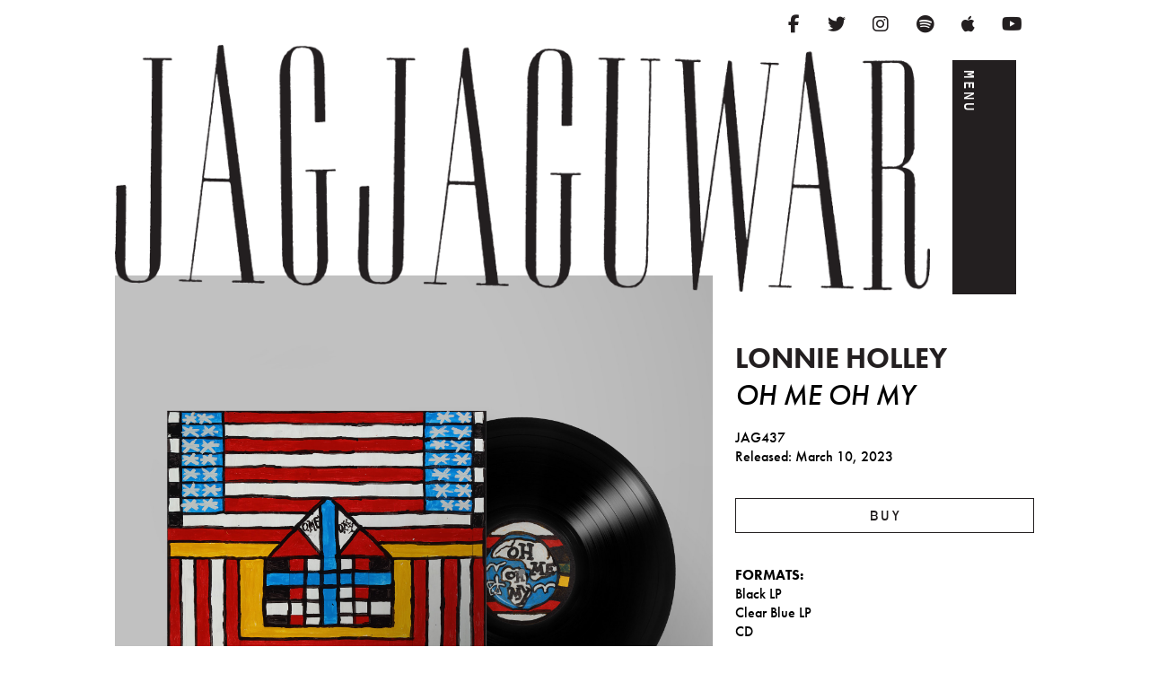

--- FILE ---
content_type: text/html; charset=UTF-8
request_url: https://jagjaguwar.com/release/jag437/
body_size: 9216
content:
<!DOCTYPE html PUBLIC "-//W3C//DTD XHTML 1.0 Strict//EN" "http://www.w3.org/TR/xhtml1/DTD/xhtml1-strict.dtd">
<html xmlns="http://www.w3.org/1999/xhtml" xml:lang="en" lang="en">

<head>
	<title>Jagjaguwar::JAG437</title>
	<meta http-equiv="Content-Type" content="text/html; charset=utf-8" />
	<title>JAG437 &#8211; Jagjaguwar</title>
<meta name='robots' content='max-image-preview:large' />
<link rel="alternate" type="application/rss+xml" title="Jagjaguwar &raquo; Feed" href="https://jagjaguwar.com/feed/" />
<link rel="alternate" type="application/rss+xml" title="Jagjaguwar &raquo; Comments Feed" href="https://jagjaguwar.com/comments/feed/" />
<link rel="alternate" title="oEmbed (JSON)" type="application/json+oembed" href="https://jagjaguwar.com/wp-json/oembed/1.0/embed?url=https%3A%2F%2Fjagjaguwar.com%2Frelease%2Fjag437%2F" />
<link rel="alternate" title="oEmbed (XML)" type="text/xml+oembed" href="https://jagjaguwar.com/wp-json/oembed/1.0/embed?url=https%3A%2F%2Fjagjaguwar.com%2Frelease%2Fjag437%2F&#038;format=xml" />
<style id='wp-img-auto-sizes-contain-inline-css'>
img:is([sizes=auto i],[sizes^="auto," i]){contain-intrinsic-size:3000px 1500px}
/*# sourceURL=wp-img-auto-sizes-contain-inline-css */
</style>
<style id='wp-emoji-styles-inline-css'>

	img.wp-smiley, img.emoji {
		display: inline !important;
		border: none !important;
		box-shadow: none !important;
		height: 1em !important;
		width: 1em !important;
		margin: 0 0.07em !important;
		vertical-align: -0.1em !important;
		background: none !important;
		padding: 0 !important;
	}
/*# sourceURL=wp-emoji-styles-inline-css */
</style>
<style id='wp-block-library-inline-css'>
:root{--wp-block-synced-color:#7a00df;--wp-block-synced-color--rgb:122,0,223;--wp-bound-block-color:var(--wp-block-synced-color);--wp-editor-canvas-background:#ddd;--wp-admin-theme-color:#007cba;--wp-admin-theme-color--rgb:0,124,186;--wp-admin-theme-color-darker-10:#006ba1;--wp-admin-theme-color-darker-10--rgb:0,107,160.5;--wp-admin-theme-color-darker-20:#005a87;--wp-admin-theme-color-darker-20--rgb:0,90,135;--wp-admin-border-width-focus:2px}@media (min-resolution:192dpi){:root{--wp-admin-border-width-focus:1.5px}}.wp-element-button{cursor:pointer}:root .has-very-light-gray-background-color{background-color:#eee}:root .has-very-dark-gray-background-color{background-color:#313131}:root .has-very-light-gray-color{color:#eee}:root .has-very-dark-gray-color{color:#313131}:root .has-vivid-green-cyan-to-vivid-cyan-blue-gradient-background{background:linear-gradient(135deg,#00d084,#0693e3)}:root .has-purple-crush-gradient-background{background:linear-gradient(135deg,#34e2e4,#4721fb 50%,#ab1dfe)}:root .has-hazy-dawn-gradient-background{background:linear-gradient(135deg,#faaca8,#dad0ec)}:root .has-subdued-olive-gradient-background{background:linear-gradient(135deg,#fafae1,#67a671)}:root .has-atomic-cream-gradient-background{background:linear-gradient(135deg,#fdd79a,#004a59)}:root .has-nightshade-gradient-background{background:linear-gradient(135deg,#330968,#31cdcf)}:root .has-midnight-gradient-background{background:linear-gradient(135deg,#020381,#2874fc)}:root{--wp--preset--font-size--normal:16px;--wp--preset--font-size--huge:42px}.has-regular-font-size{font-size:1em}.has-larger-font-size{font-size:2.625em}.has-normal-font-size{font-size:var(--wp--preset--font-size--normal)}.has-huge-font-size{font-size:var(--wp--preset--font-size--huge)}.has-text-align-center{text-align:center}.has-text-align-left{text-align:left}.has-text-align-right{text-align:right}.has-fit-text{white-space:nowrap!important}#end-resizable-editor-section{display:none}.aligncenter{clear:both}.items-justified-left{justify-content:flex-start}.items-justified-center{justify-content:center}.items-justified-right{justify-content:flex-end}.items-justified-space-between{justify-content:space-between}.screen-reader-text{border:0;clip-path:inset(50%);height:1px;margin:-1px;overflow:hidden;padding:0;position:absolute;width:1px;word-wrap:normal!important}.screen-reader-text:focus{background-color:#ddd;clip-path:none;color:#444;display:block;font-size:1em;height:auto;left:5px;line-height:normal;padding:15px 23px 14px;text-decoration:none;top:5px;width:auto;z-index:100000}html :where(.has-border-color){border-style:solid}html :where([style*=border-top-color]){border-top-style:solid}html :where([style*=border-right-color]){border-right-style:solid}html :where([style*=border-bottom-color]){border-bottom-style:solid}html :where([style*=border-left-color]){border-left-style:solid}html :where([style*=border-width]){border-style:solid}html :where([style*=border-top-width]){border-top-style:solid}html :where([style*=border-right-width]){border-right-style:solid}html :where([style*=border-bottom-width]){border-bottom-style:solid}html :where([style*=border-left-width]){border-left-style:solid}html :where(img[class*=wp-image-]){height:auto;max-width:100%}:where(figure){margin:0 0 1em}html :where(.is-position-sticky){--wp-admin--admin-bar--position-offset:var(--wp-admin--admin-bar--height,0px)}@media screen and (max-width:600px){html :where(.is-position-sticky){--wp-admin--admin-bar--position-offset:0px}}

/*# sourceURL=wp-block-library-inline-css */
</style><style id='global-styles-inline-css'>
:root{--wp--preset--aspect-ratio--square: 1;--wp--preset--aspect-ratio--4-3: 4/3;--wp--preset--aspect-ratio--3-4: 3/4;--wp--preset--aspect-ratio--3-2: 3/2;--wp--preset--aspect-ratio--2-3: 2/3;--wp--preset--aspect-ratio--16-9: 16/9;--wp--preset--aspect-ratio--9-16: 9/16;--wp--preset--color--black: #000000;--wp--preset--color--cyan-bluish-gray: #abb8c3;--wp--preset--color--white: #FFFFFF;--wp--preset--color--pale-pink: #f78da7;--wp--preset--color--vivid-red: #cf2e2e;--wp--preset--color--luminous-vivid-orange: #ff6900;--wp--preset--color--luminous-vivid-amber: #fcb900;--wp--preset--color--light-green-cyan: #7bdcb5;--wp--preset--color--vivid-green-cyan: #00d084;--wp--preset--color--pale-cyan-blue: #8ed1fc;--wp--preset--color--vivid-cyan-blue: #0693e3;--wp--preset--color--vivid-purple: #9b51e0;--wp--preset--color--dark-gray: #28303D;--wp--preset--color--gray: #39414D;--wp--preset--color--green: #D1E4DD;--wp--preset--color--blue: #D1DFE4;--wp--preset--color--purple: #D1D1E4;--wp--preset--color--red: #E4D1D1;--wp--preset--color--orange: #E4DAD1;--wp--preset--color--yellow: #EEEADD;--wp--preset--gradient--vivid-cyan-blue-to-vivid-purple: linear-gradient(135deg,rgb(6,147,227) 0%,rgb(155,81,224) 100%);--wp--preset--gradient--light-green-cyan-to-vivid-green-cyan: linear-gradient(135deg,rgb(122,220,180) 0%,rgb(0,208,130) 100%);--wp--preset--gradient--luminous-vivid-amber-to-luminous-vivid-orange: linear-gradient(135deg,rgb(252,185,0) 0%,rgb(255,105,0) 100%);--wp--preset--gradient--luminous-vivid-orange-to-vivid-red: linear-gradient(135deg,rgb(255,105,0) 0%,rgb(207,46,46) 100%);--wp--preset--gradient--very-light-gray-to-cyan-bluish-gray: linear-gradient(135deg,rgb(238,238,238) 0%,rgb(169,184,195) 100%);--wp--preset--gradient--cool-to-warm-spectrum: linear-gradient(135deg,rgb(74,234,220) 0%,rgb(151,120,209) 20%,rgb(207,42,186) 40%,rgb(238,44,130) 60%,rgb(251,105,98) 80%,rgb(254,248,76) 100%);--wp--preset--gradient--blush-light-purple: linear-gradient(135deg,rgb(255,206,236) 0%,rgb(152,150,240) 100%);--wp--preset--gradient--blush-bordeaux: linear-gradient(135deg,rgb(254,205,165) 0%,rgb(254,45,45) 50%,rgb(107,0,62) 100%);--wp--preset--gradient--luminous-dusk: linear-gradient(135deg,rgb(255,203,112) 0%,rgb(199,81,192) 50%,rgb(65,88,208) 100%);--wp--preset--gradient--pale-ocean: linear-gradient(135deg,rgb(255,245,203) 0%,rgb(182,227,212) 50%,rgb(51,167,181) 100%);--wp--preset--gradient--electric-grass: linear-gradient(135deg,rgb(202,248,128) 0%,rgb(113,206,126) 100%);--wp--preset--gradient--midnight: linear-gradient(135deg,rgb(2,3,129) 0%,rgb(40,116,252) 100%);--wp--preset--gradient--purple-to-yellow: linear-gradient(160deg, #D1D1E4 0%, #EEEADD 100%);--wp--preset--gradient--yellow-to-purple: linear-gradient(160deg, #EEEADD 0%, #D1D1E4 100%);--wp--preset--gradient--green-to-yellow: linear-gradient(160deg, #D1E4DD 0%, #EEEADD 100%);--wp--preset--gradient--yellow-to-green: linear-gradient(160deg, #EEEADD 0%, #D1E4DD 100%);--wp--preset--gradient--red-to-yellow: linear-gradient(160deg, #E4D1D1 0%, #EEEADD 100%);--wp--preset--gradient--yellow-to-red: linear-gradient(160deg, #EEEADD 0%, #E4D1D1 100%);--wp--preset--gradient--purple-to-red: linear-gradient(160deg, #D1D1E4 0%, #E4D1D1 100%);--wp--preset--gradient--red-to-purple: linear-gradient(160deg, #E4D1D1 0%, #D1D1E4 100%);--wp--preset--font-size--small: 18px;--wp--preset--font-size--medium: 20px;--wp--preset--font-size--large: 24px;--wp--preset--font-size--x-large: 42px;--wp--preset--font-size--extra-small: 16px;--wp--preset--font-size--normal: 20px;--wp--preset--font-size--extra-large: 40px;--wp--preset--font-size--huge: 96px;--wp--preset--font-size--gigantic: 144px;--wp--preset--spacing--20: 0.44rem;--wp--preset--spacing--30: 0.67rem;--wp--preset--spacing--40: 1rem;--wp--preset--spacing--50: 1.5rem;--wp--preset--spacing--60: 2.25rem;--wp--preset--spacing--70: 3.38rem;--wp--preset--spacing--80: 5.06rem;--wp--preset--shadow--natural: 6px 6px 9px rgba(0, 0, 0, 0.2);--wp--preset--shadow--deep: 12px 12px 50px rgba(0, 0, 0, 0.4);--wp--preset--shadow--sharp: 6px 6px 0px rgba(0, 0, 0, 0.2);--wp--preset--shadow--outlined: 6px 6px 0px -3px rgb(255, 255, 255), 6px 6px rgb(0, 0, 0);--wp--preset--shadow--crisp: 6px 6px 0px rgb(0, 0, 0);}:where(.is-layout-flex){gap: 0.5em;}:where(.is-layout-grid){gap: 0.5em;}body .is-layout-flex{display: flex;}.is-layout-flex{flex-wrap: wrap;align-items: center;}.is-layout-flex > :is(*, div){margin: 0;}body .is-layout-grid{display: grid;}.is-layout-grid > :is(*, div){margin: 0;}:where(.wp-block-columns.is-layout-flex){gap: 2em;}:where(.wp-block-columns.is-layout-grid){gap: 2em;}:where(.wp-block-post-template.is-layout-flex){gap: 1.25em;}:where(.wp-block-post-template.is-layout-grid){gap: 1.25em;}.has-black-color{color: var(--wp--preset--color--black) !important;}.has-cyan-bluish-gray-color{color: var(--wp--preset--color--cyan-bluish-gray) !important;}.has-white-color{color: var(--wp--preset--color--white) !important;}.has-pale-pink-color{color: var(--wp--preset--color--pale-pink) !important;}.has-vivid-red-color{color: var(--wp--preset--color--vivid-red) !important;}.has-luminous-vivid-orange-color{color: var(--wp--preset--color--luminous-vivid-orange) !important;}.has-luminous-vivid-amber-color{color: var(--wp--preset--color--luminous-vivid-amber) !important;}.has-light-green-cyan-color{color: var(--wp--preset--color--light-green-cyan) !important;}.has-vivid-green-cyan-color{color: var(--wp--preset--color--vivid-green-cyan) !important;}.has-pale-cyan-blue-color{color: var(--wp--preset--color--pale-cyan-blue) !important;}.has-vivid-cyan-blue-color{color: var(--wp--preset--color--vivid-cyan-blue) !important;}.has-vivid-purple-color{color: var(--wp--preset--color--vivid-purple) !important;}.has-black-background-color{background-color: var(--wp--preset--color--black) !important;}.has-cyan-bluish-gray-background-color{background-color: var(--wp--preset--color--cyan-bluish-gray) !important;}.has-white-background-color{background-color: var(--wp--preset--color--white) !important;}.has-pale-pink-background-color{background-color: var(--wp--preset--color--pale-pink) !important;}.has-vivid-red-background-color{background-color: var(--wp--preset--color--vivid-red) !important;}.has-luminous-vivid-orange-background-color{background-color: var(--wp--preset--color--luminous-vivid-orange) !important;}.has-luminous-vivid-amber-background-color{background-color: var(--wp--preset--color--luminous-vivid-amber) !important;}.has-light-green-cyan-background-color{background-color: var(--wp--preset--color--light-green-cyan) !important;}.has-vivid-green-cyan-background-color{background-color: var(--wp--preset--color--vivid-green-cyan) !important;}.has-pale-cyan-blue-background-color{background-color: var(--wp--preset--color--pale-cyan-blue) !important;}.has-vivid-cyan-blue-background-color{background-color: var(--wp--preset--color--vivid-cyan-blue) !important;}.has-vivid-purple-background-color{background-color: var(--wp--preset--color--vivid-purple) !important;}.has-black-border-color{border-color: var(--wp--preset--color--black) !important;}.has-cyan-bluish-gray-border-color{border-color: var(--wp--preset--color--cyan-bluish-gray) !important;}.has-white-border-color{border-color: var(--wp--preset--color--white) !important;}.has-pale-pink-border-color{border-color: var(--wp--preset--color--pale-pink) !important;}.has-vivid-red-border-color{border-color: var(--wp--preset--color--vivid-red) !important;}.has-luminous-vivid-orange-border-color{border-color: var(--wp--preset--color--luminous-vivid-orange) !important;}.has-luminous-vivid-amber-border-color{border-color: var(--wp--preset--color--luminous-vivid-amber) !important;}.has-light-green-cyan-border-color{border-color: var(--wp--preset--color--light-green-cyan) !important;}.has-vivid-green-cyan-border-color{border-color: var(--wp--preset--color--vivid-green-cyan) !important;}.has-pale-cyan-blue-border-color{border-color: var(--wp--preset--color--pale-cyan-blue) !important;}.has-vivid-cyan-blue-border-color{border-color: var(--wp--preset--color--vivid-cyan-blue) !important;}.has-vivid-purple-border-color{border-color: var(--wp--preset--color--vivid-purple) !important;}.has-vivid-cyan-blue-to-vivid-purple-gradient-background{background: var(--wp--preset--gradient--vivid-cyan-blue-to-vivid-purple) !important;}.has-light-green-cyan-to-vivid-green-cyan-gradient-background{background: var(--wp--preset--gradient--light-green-cyan-to-vivid-green-cyan) !important;}.has-luminous-vivid-amber-to-luminous-vivid-orange-gradient-background{background: var(--wp--preset--gradient--luminous-vivid-amber-to-luminous-vivid-orange) !important;}.has-luminous-vivid-orange-to-vivid-red-gradient-background{background: var(--wp--preset--gradient--luminous-vivid-orange-to-vivid-red) !important;}.has-very-light-gray-to-cyan-bluish-gray-gradient-background{background: var(--wp--preset--gradient--very-light-gray-to-cyan-bluish-gray) !important;}.has-cool-to-warm-spectrum-gradient-background{background: var(--wp--preset--gradient--cool-to-warm-spectrum) !important;}.has-blush-light-purple-gradient-background{background: var(--wp--preset--gradient--blush-light-purple) !important;}.has-blush-bordeaux-gradient-background{background: var(--wp--preset--gradient--blush-bordeaux) !important;}.has-luminous-dusk-gradient-background{background: var(--wp--preset--gradient--luminous-dusk) !important;}.has-pale-ocean-gradient-background{background: var(--wp--preset--gradient--pale-ocean) !important;}.has-electric-grass-gradient-background{background: var(--wp--preset--gradient--electric-grass) !important;}.has-midnight-gradient-background{background: var(--wp--preset--gradient--midnight) !important;}.has-small-font-size{font-size: var(--wp--preset--font-size--small) !important;}.has-medium-font-size{font-size: var(--wp--preset--font-size--medium) !important;}.has-large-font-size{font-size: var(--wp--preset--font-size--large) !important;}.has-x-large-font-size{font-size: var(--wp--preset--font-size--x-large) !important;}
/*# sourceURL=global-styles-inline-css */
</style>

<style id='classic-theme-styles-inline-css'>
/*! This file is auto-generated */
.wp-block-button__link{color:#fff;background-color:#32373c;border-radius:9999px;box-shadow:none;text-decoration:none;padding:calc(.667em + 2px) calc(1.333em + 2px);font-size:1.125em}.wp-block-file__button{background:#32373c;color:#fff;text-decoration:none}
/*# sourceURL=/wp-includes/css/classic-themes.min.css */
</style>
<link rel='stylesheet' id='twenty-twenty-one-style-css' href='https://jagjaguwar.com/wp/wp-content/themes/jagjaguwar/style.css?ver=1.7' media='all' />
<link rel='stylesheet' id='twenty-twenty-one-print-style-css' href='https://jagjaguwar.com/wp/wp-content/themes/jagjaguwar/assets/css/print.css?ver=1.7' media='print' />
<link rel="https://api.w.org/" href="https://jagjaguwar.com/wp-json/" /><link rel="alternate" title="JSON" type="application/json" href="https://jagjaguwar.com/wp-json/wp/v2/release/875" /><link rel="EditURI" type="application/rsd+xml" title="RSD" href="https://jagjaguwar.com/wp/xmlrpc.php?rsd" />
<meta name="generator" content="WordPress 6.9" />
<link rel="canonical" href="https://jagjaguwar.com/release/jag437/" />
<link rel='shortlink' href='https://jagjaguwar.com/?p=875' />
	<link rel="stylesheet" type="text/css" href="/wp/wp-content/themes/jagjaguwar/slick/slick.css" />
	<link rel="stylesheet" type="text/css" href="/wp/wp-content/themes/jagjaguwar/slick/slick-theme.css" />

	<link rel="stylesheet" href="/wp/wp-content/themes/jagjaguwar/jag.css?v=2.05">
	<script src="https://kit.fontawesome.com/cc2b942257.js" crossorigin="anonymous"></script>
	<link rel="stylesheet" href="https://use.typekit.net/mma5bam.css">
	<meta name="viewport" content="width=device-width, initial-scale=1">
	<meta name="description" content="Jagjaguwar is an American independent record label based in Bloomington, Indiana.">
	<meta name="keywords" content="bon iver, s. carey, dinosaur jr., gordi, angel olsen, unknown mortal orchestra, sharon van etten, jamila woods, moses sumney, cut worms, nap eyes, lonnie holley, big red machine, okay kaya, ross gay, molly lewis, they hate change">
	<!-- <link rel="apple-touch-icon" sizes="57x57" href="/apple-icon-57x57.png">
	<link rel="apple-touch-icon" sizes="60x60" href="/apple-icon-60x60.png">
	<link rel="apple-touch-icon" sizes="72x72" href="/apple-icon-72x72.png">
	<link rel="apple-touch-icon" sizes="76x76" href="/apple-icon-76x76.png">
	<link rel="apple-touch-icon" sizes="114x114" href="/apple-icon-114x114.png">
	<link rel="apple-touch-icon" sizes="120x120" href="/apple-icon-120x120.png">
	<link rel="apple-touch-icon" sizes="144x144" href="/apple-icon-144x144.png">
	<link rel="apple-touch-icon" sizes="152x152" href="/apple-icon-152x152.png">
	<link rel="apple-touch-icon" sizes="180x180" href="/apple-icon-180x180.png">
	<link rel="icon" type="image/png" sizes="192x192" href="/android-icon-192x192.png">
	<link rel="icon" type="image/png" sizes="32x32" href="/favicon-32x32.png">
	<link rel="icon" type="image/png" sizes="96x96" href="/favicon-96x96.png">
	<link rel="icon" type="image/png" sizes="16x16" href="/favicon-16x16.png"> -->
	<link rel="icon" type="image/png" href="/wp/wp-content/themes/jagjaguwar/favicon.png">
	<link rel="manifest" href="/manifest.json">
	<meta name="msapplication-TileColor" content="#ffffff">
	<meta name="msapplication-TileImage" content="/ms-icon-144x144.png">
	<meta name="theme-color" content="#ffffff">
</head>

<body>
	<ul id="socials">
		<li><a href="http://facebook.com/jagjaguwar"><i class="fa-brands fa-facebook-f"></i></a></li>
		<li><a href="http://twitter.com/jagjaguwar"><i class="fa-brands fa-twitter"></i></a></li>
		<li><a href="http://instagram.com/jagjaguwar"><i class="fa-brands fa-instagram"></i></a></li>
		<li><a href="https://play.spotify.com/user/jagjaguwar"><i class="fa-brands fa-spotify"></i></a></li>
		<li><a href="https://music.apple.com/us/label/1543972206"><i class="fa-brands fa-apple"></i></a></li>
		<li><a href="https://www.youtube.com/@jagjaguwarinc"><i class="fa-brands fa-youtube"></i></a></li>
		<!--<li><a href="#"><i class="fa-solid fa-magnifying-glass"></i></a></li>-->
	</ul>
	<header>
		<h1><a href="/"><img src="/wp/wp-content/themes/jagjaguwar/images/jagjaguwar.png" alt="Jagjaguwar" /></a></h1>
		<div><a class="monofont" id="menu_open" href="#"><span>Menu</span></a>
			<div id="menu_opened">
				<div id="nav" class="monofont">
					<a href="#" id="menu_closer">x</a><br />
					<a href="/wp/artists/">Artists</a><br />
					<a href="/wp/releases/">Releases</a><br />
					<a href="/wp/tour/">Tour</a><br />
					<a href="https://www.secretlystore.com/jagjaguwar">Store</a><br />
					<a href="https://www.youtube.com/@jagjaguwarinc">Videos</a><br />
					<a href="/wp/info/">Info</a><br />
					<a href="/wp/longform/">Longform</a><br />
				</div>
			</div>

		</div>
	</header>

	<div id="main">

<section class="fullwidth twol1r" id="release_top">
	<img src="https://jagjaguwar.com/wp/wp-content/uploads/2023/01/jag437.lonnie.ohmeohmi.lp_.mock_.black-1.jpg" alt="Oh Me Oh My" />
	<div>
		<h2>                <a href="https://jagjaguwar.com/artist/lonnieholley/">Lonnie Holley</a> &nbsp;
    </h2>
			<h3>Oh Me Oh My</h3>
			<p>JAG437<br />Released: March 10, 2023</p>
						<p><a class="release_buy monofont" href="https://lonnieholley.ffm.to/oh-me-oh-my">Buy</a><p>
			
						    <p><strong>FORMATS:</strong><br /> Black LP<br />
Clear Blue LP<br />
CD</p>
				</div>
</section>
<section class="fullwidth twol1r" id="release_bottom">
	<div>
		<ol><li>Testing</li><li>I Am A Part Of The Wonder (with Moor Mother)</li><li>Oh Me, Oh My (with Michael Stipe)</li><li>Earth Will Be There (with Moor Mother)</li><li>Mount Meigs</li><li>Better Get That Crop In Soon</li><li>Kindness Will Follow Your Tears (with Bon Iver)</li><li>None Of Us Will Have But A Little While (with Sharon Van Etten)</li><li>If We Get Lost They Will Find Us (with Rokia Koné)</li><li>I Can't Hush</li><li>Future Children</li></ol>			<div>Some years ago, there was a magazine piece wherein the writer meditated on the concept of the “Cosmic Southerner”: the late Pharoah Sanders, André 3000 and Col. Bruce Hampton (on whom the piece was ultimately focused) were all mentioned. Somehow, Alabama-born, Atlanta-based self-taught artist Lonnie Holley was left out of the piece. But Holley, 72, has improvised — nay, conjured! — ecstatic, baffling and heavy moments that can often only be described as “cosmic.” In a mere two lines of a song, Holley can zoom in on the pores of one’s skin and pull back to encompass the whole of the Milky Way.</div>
<div></div>
<div></div>
<div>All that said, Holley’s music and visual art (for which he has shown at The Met, The Smithsonian and is represented by the illustrious Blum &amp; Poe) is much more about our place in the cosmos than the cosmos itself. It’s about how we overcome adversity and tremendous pain; about how we develop and maintain an affection for our fellow travelers; about how we stop wishing for some “beyond” and start caring for the one rock we have. Holley has never delivered this message as clear, as concise and as exhilaratingly as he does on his new album ‘Oh Me Oh My.’</div>
<div></div>
<div></div>
<div>‘Oh Me Oh My’ is both elegant and ferocious, sharpening the work contained on his 2018 Jagjaguwar debut ‘MITH’. It is stirring in one moment and a balm the next. It details histories both global and personal. Holley’s harrowing youth and young manhood in the Jim Crow South are well-told at this point — his sale into a different home as a child for just a bottle of whiskey; his abuse at the infamous Mount Meigs correctional facility for boys; the destruction of his art environment by the Birmingham airport expansion. But, as mentioned, Holley’s music is less a performance of pain endured and more a display of perseverance, of relentless hope, of Thumbs Up For Mother Universe. Intricately and lovingly produced by LA’s Jacknife Lee (The Cure, REM, Modest Mouse), ‘Oh Me Oh My’ features both kinetic, shortwave funk that calls to mind Brian Eno’s ‘My Life in the Bush of Ghosts’ and the deep space satellite sounds of Eno’s ambient works.  There are also elements of Laurie Anderson’s meditations, elements of Gil Scott-Heron’s profound longform soul, elements of John Lurie’s grabbag jazz, and yes, elements of Sun Ra’s bold afrofuturism. But ‘Oh Me Oh My’ is a triumphant sonic achievement of its own.</div>
<div></div>
<div></div>
<div>Acclaimed collaborators like Michael Stipe (“Oh Me, Oh My”), Sharon Van Etten (“None of Us Will Have But a Little While”), Moor Mother (“I Am Part of the Wonder,” “Earth Will Be There”), Justin Vernon of Bon Iver (“Kindness Will Follow Your Tears”) and Rokia Koné (“If We Get Lost They Will Find Us”) serve as choirs of angels and co-pilots, giving Lonnie’s message flight, and reaffirming him as a galvanizing, iconoclastic force across the music community.</div>
<div></div>
<div></div>
<div>Holley reflects, “My art and my music are always closely tied to what is happening around me, and the last few years have given me a lot to thoughtsmith about. When I listen back to these songs I can feel the times we were living through. I’m deeply appreciative of the collaborators, especially Jacknife, who helped the songs take shape and really inspired me to dig deeper within myself.”</div>
<div></div>
<div></div>
<div>‘Oh Me Oh My’ is also an achievement in the refinement of Holley’s impressionistic, stream-of-consciousness lyrics. During each session, Holley and Lee would discuss the essence of the songs and distill Holley’s words to their most immediate center. On the title track, which deals with mutual human understanding, Holley is as profound as ever in far fewer phrases: “The deeper we go, the more chances there are, for us to understand the oh-me’s and understand the oh-my’s.”</div>
	</div>

	<div>
							<h2>Other releases by Lonnie Holley</h2>
			<ul id="artist_releases">
			 					<li><a href="https://jagjaguwar.com/release/jag468/"><img src="https://jagjaguwar.com/wp/wp-content/uploads/2025/01/jag468.lonnieholley.lp_.mock_.red_-scaled.jpg" alt="Tonky " /></a>
						<h3><em>Tonky </em>
														
						</h3>
						<span class="home_carousel_btns monofont"><a href="https://jagjaguwar.com/release/jag468/"><span>M</span><span>o</span><span>r</span><span>e</span></a>
													&nbsp;
							<a href="https://lonnie-holley.lnk.to/tonky"><span>B</span><span>u</span><span>y</span></a>
						
						</span>

						</li>

														<li><a href="https://jagjaguwar.com/release/jag380/"><img src="https://jagjaguwar.com/wp/wp-content/uploads/2022/12/national.jpg" alt="National Freedom" /></a>
						<h3><em>National Freedom</em>
														
						</h3>
						<span class="home_carousel_btns monofont"><a href="https://jagjaguwar.com/release/jag380/"><span>M</span><span>o</span><span>r</span><span>e</span></a>
													&nbsp;
							<a href="https://lonnieholley.ffm.to/national-freedom"><span>B</span><span>u</span><span>y</span></a>
						
						</span>

						</li>

														<li><a href="https://jagjaguwar.com/release/jag316/"><img src="https://jagjaguwar.com/wp/wp-content/uploads/2022/12/mith.jpg" alt="Mith" /></a>
						<h3><em>Mith</em>
														
						</h3>
						<span class="home_carousel_btns monofont"><a href="https://jagjaguwar.com/release/jag316/"><span>M</span><span>o</span><span>r</span><span>e</span></a>
													&nbsp;
							<a href="https://www.secretlystore.com/mith-lonnie-holley"><span>B</span><span>u</span><span>y</span></a>
						
						</span>

						</li>

												</ul>
		 
	</div>
</section>
	<section class="fullwidth darkbg" id="footer">
		© Jagjaguwar <br />
		<a href="http://secretlygroup.com/">Secretly Group</a> | <a href="https://sgservices.bamboohr.com/careers">Employment Offerings</a> | <a href="/wp/privacy-policy">Privacy Policy</a>
		<p id="trigger"></p>
	</section>
</div><!--main-->

<script src="https://code.jquery.com/jquery-3.6.1.min.js" integrity="sha256-o88AwQnZB+VDvE9tvIXrMQaPlFFSUTR+nldQm1LuPXQ=" crossorigin="anonymous"></script>

<script>
$( "#menu_open" ).click(function() {
	$( "#menu_opened" ).toggleClass( "opened" );
	$( "#menu_open" ).toggleClass( "hidden" );
});
$( "#menu_closer" ).click(function() {
	$( "#menu_opened" ).toggleClass( "opened" );
	$( "#menu_open" ).toggleClass( "hidden" );
});



</script>

<script type="speculationrules">
{"prefetch":[{"source":"document","where":{"and":[{"href_matches":"/*"},{"not":{"href_matches":["/wp/wp-*.php","/wp/wp-admin/*","/wp/wp-content/uploads/*","/wp/wp-content/*","/wp/wp-content/plugins/*","/wp/wp-content/themes/jagjaguwar/*","/*\\?(.+)"]}},{"not":{"selector_matches":"a[rel~=\"nofollow\"]"}},{"not":{"selector_matches":".no-prefetch, .no-prefetch a"}}]},"eagerness":"conservative"}]}
</script>
<script>document.body.classList.remove("no-js");</script>	<script>
	if ( -1 !== navigator.userAgent.indexOf( 'MSIE' ) || -1 !== navigator.appVersion.indexOf( 'Trident/' ) ) {
		document.body.classList.add( 'is-IE' );
	}
	</script>
			<script>
		/(trident|msie)/i.test(navigator.userAgent)&&document.getElementById&&window.addEventListener&&window.addEventListener("hashchange",(function(){var t,e=location.hash.substring(1);/^[A-z0-9_-]+$/.test(e)&&(t=document.getElementById(e))&&(/^(?:a|select|input|button|textarea)$/i.test(t.tagName)||(t.tabIndex=-1),t.focus())}),!1);
		</script>
		<script id="twenty-twenty-one-ie11-polyfills-js-after">
( Element.prototype.matches && Element.prototype.closest && window.NodeList && NodeList.prototype.forEach ) || document.write( '<script src="https://jagjaguwar.com/wp/wp-content/themes/jagjaguwar/assets/js/polyfills.js?ver=1.7"></scr' + 'ipt>' );
//# sourceURL=twenty-twenty-one-ie11-polyfills-js-after
</script>
<script src="https://jagjaguwar.com/wp/wp-content/themes/jagjaguwar/assets/js/responsive-embeds.js?ver=1.7" id="twenty-twenty-one-responsive-embeds-script-js"></script>
<script id="wp-emoji-settings" type="application/json">
{"baseUrl":"https://s.w.org/images/core/emoji/17.0.2/72x72/","ext":".png","svgUrl":"https://s.w.org/images/core/emoji/17.0.2/svg/","svgExt":".svg","source":{"concatemoji":"https://jagjaguwar.com/wp/wp-includes/js/wp-emoji-release.min.js?ver=6.9"}}
</script>
<script type="module">
/*! This file is auto-generated */
const a=JSON.parse(document.getElementById("wp-emoji-settings").textContent),o=(window._wpemojiSettings=a,"wpEmojiSettingsSupports"),s=["flag","emoji"];function i(e){try{var t={supportTests:e,timestamp:(new Date).valueOf()};sessionStorage.setItem(o,JSON.stringify(t))}catch(e){}}function c(e,t,n){e.clearRect(0,0,e.canvas.width,e.canvas.height),e.fillText(t,0,0);t=new Uint32Array(e.getImageData(0,0,e.canvas.width,e.canvas.height).data);e.clearRect(0,0,e.canvas.width,e.canvas.height),e.fillText(n,0,0);const a=new Uint32Array(e.getImageData(0,0,e.canvas.width,e.canvas.height).data);return t.every((e,t)=>e===a[t])}function p(e,t){e.clearRect(0,0,e.canvas.width,e.canvas.height),e.fillText(t,0,0);var n=e.getImageData(16,16,1,1);for(let e=0;e<n.data.length;e++)if(0!==n.data[e])return!1;return!0}function u(e,t,n,a){switch(t){case"flag":return n(e,"\ud83c\udff3\ufe0f\u200d\u26a7\ufe0f","\ud83c\udff3\ufe0f\u200b\u26a7\ufe0f")?!1:!n(e,"\ud83c\udde8\ud83c\uddf6","\ud83c\udde8\u200b\ud83c\uddf6")&&!n(e,"\ud83c\udff4\udb40\udc67\udb40\udc62\udb40\udc65\udb40\udc6e\udb40\udc67\udb40\udc7f","\ud83c\udff4\u200b\udb40\udc67\u200b\udb40\udc62\u200b\udb40\udc65\u200b\udb40\udc6e\u200b\udb40\udc67\u200b\udb40\udc7f");case"emoji":return!a(e,"\ud83e\u1fac8")}return!1}function f(e,t,n,a){let r;const o=(r="undefined"!=typeof WorkerGlobalScope&&self instanceof WorkerGlobalScope?new OffscreenCanvas(300,150):document.createElement("canvas")).getContext("2d",{willReadFrequently:!0}),s=(o.textBaseline="top",o.font="600 32px Arial",{});return e.forEach(e=>{s[e]=t(o,e,n,a)}),s}function r(e){var t=document.createElement("script");t.src=e,t.defer=!0,document.head.appendChild(t)}a.supports={everything:!0,everythingExceptFlag:!0},new Promise(t=>{let n=function(){try{var e=JSON.parse(sessionStorage.getItem(o));if("object"==typeof e&&"number"==typeof e.timestamp&&(new Date).valueOf()<e.timestamp+604800&&"object"==typeof e.supportTests)return e.supportTests}catch(e){}return null}();if(!n){if("undefined"!=typeof Worker&&"undefined"!=typeof OffscreenCanvas&&"undefined"!=typeof URL&&URL.createObjectURL&&"undefined"!=typeof Blob)try{var e="postMessage("+f.toString()+"("+[JSON.stringify(s),u.toString(),c.toString(),p.toString()].join(",")+"));",a=new Blob([e],{type:"text/javascript"});const r=new Worker(URL.createObjectURL(a),{name:"wpTestEmojiSupports"});return void(r.onmessage=e=>{i(n=e.data),r.terminate(),t(n)})}catch(e){}i(n=f(s,u,c,p))}t(n)}).then(e=>{for(const n in e)a.supports[n]=e[n],a.supports.everything=a.supports.everything&&a.supports[n],"flag"!==n&&(a.supports.everythingExceptFlag=a.supports.everythingExceptFlag&&a.supports[n]);var t;a.supports.everythingExceptFlag=a.supports.everythingExceptFlag&&!a.supports.flag,a.supports.everything||((t=a.source||{}).concatemoji?r(t.concatemoji):t.wpemoji&&t.twemoji&&(r(t.twemoji),r(t.wpemoji)))});
//# sourceURL=https://jagjaguwar.com/wp/wp-includes/js/wp-emoji-loader.min.js
</script>
<script>
  (function(i,s,o,g,r,a,m){i['GoogleAnalyticsObject']=r;i[r]=i[r]||function(){
  (i[r].q=i[r].q||[]).push(arguments)},i[r].l=1*new Date();a=s.createElement(o),
  m=s.getElementsByTagName(o)[0];a.async=1;a.src=g;m.parentNode.insertBefore(a,m)
  })(window,document,'script','https://www.google-analytics.com/analytics.js','ga');

  ga('create', 'UA-83178316-3', 'auto');
  ga('send', 'pageview');

</script>
</body>
</html>


--- FILE ---
content_type: text/css
request_url: https://jagjaguwar.com/wp/wp-content/themes/jagjaguwar/jag.css?v=2.05
body_size: 2664
content:
body{
  margin:0;
  padding: 0;
  font-family: futura-pt, sans-serif;
  font-weight: 500;
  font-style: normal;
  transition: 1s ease-out;
  background:white;
  background-position: center;
}
.home_carousel_img {
  aspect-ratio: 820 / 750;
}
@media (min-width: 1024px) {
  .home_carousel_img {
    aspect-ratio: 820 / 650;
  }
}
.home_carousel_img img {
  object-fit: cover;
  width: 100%;
  height: 100%;
}
img{
  display: block;
  width:100%;
  height: auto;
}
.monofont{
  font-family: ocr-b-std, monospace;
  font-weight: 400;
  font-style: normal;
}
.darkbg{
  background:#231f20;
}
a{
  color:#231f20;
  text-decoration: none;
  transition: .3s ease-out;
}
h2{
  text-transform: uppercase;
  font-size: 1.25em;
}
.darkbg a{
  color:white;
}
#socials{
  margin:2vh 10vw 2vh 0;
  padding: 0;
  list-style: none;
  float:right;
  font-size: 1.25em;
  position: absolute;
  top:0;
  right:0;
}
#socials li{
  display: inline-block;
  padding:0 1vw;
}

#socials a:hover{
  opacity:0.5;
}
header{
  position: absolute;
  display: grid;
  grid-template-columns: 10fr 1fr;
  grid-gap: 2vw;
  width:80vw;
  margin-left: 10vw;
  top:4vh;
  z-index: 100;
}
header a span{
  writing-mode: vertical-rl;
  text-orientation: mixed;
  text-transform: uppercase;
}
header a:hover span{
  text-transform: lowercase;
}
#menu_open{
  background:#231f20;
  color:white;
  margin-top:3vw;
  padding:10px;
  display:block;
  width:100%;
  max-width: 4vw;
  height: 100%;
  height:calc(100% - 6vw);
}
#main{
  margin-top:24vw;
  overflow-x: hidden;
}
#menu_opened{
  display:none;
}
#nav{
  text-align: right;
  position: absolute;
  top:3vw;
  right:1vw;
  border-right:6vw #231f20 solid;
}
#nav a{
  background:#231f20;
  color:white;
  display: inline-block;
  padding:5px 10px;
  margin-bottom: 20px;
  margin-right: -40px;
  text-transform: uppercase;
}
#nav a:hover{
  text-transform: lowercase;
}
.opened{
  display: block !important;
}
.hidden{
  display: none !important;
}
#subheading{
  background:#231f20;
  color:white;
  text-align: center;
  margin:0;
  padding:2vh 0;
  text-transform: uppercase;
}
#home_carousel{
  xposition: relative;
}
#home_carousel_holder .slick-slide{
  display:grid;
  grid-gap: 30px;
  grid-template-columns: 1fr 2fr;
}
@keyframes fadeIn {
  0% {
    opacity: 0;
  }

  100% {
    opacity: 1;
  }
}
@keyframes slideIn {
  0% {
    margin-left:0vw;
  }

  100% {
    margin-left:10vw;
  }
}
#home_carousel_holder img{
  opacity:0;
}
#home_carousel_holder .slick-active img {
  animation-name: fadeIn;
  animation-duration: 1s;
  opacity: 1;
  width: 100%;
  padding: 10px 20px 30px 0;
}
.home_carousel_text{
  margin-left:0vw;
  margin-top:15vh;
}
#home_carousel_holder .slick-active .home_carousel_text {
  animation-name: slideIn;
  animation-duration: 1s;
  animation-fill-mode: forwards;
  opacity: 1;
  width: 100%;
  padding: 10px 20px 30px 0;
}
.home_carousel_text h2{
  text-transform: uppercase;
  font-family: futura-pt, sans-serif;
  font-weight: 700;
  font-style: normal;
  font-size: 2.5em;
  margin:0;
  padding:0;
  position: absolute;
  max-width:50vw;
  z-index: 200;
}
.home_carousel_text span{
  background:white;
  padding-right: 15px;
}
.home_carousel_btns{
  display: flex;
  font-size: 0.4em;
  background:none !important;
  padding-right:0 !important;
  margin-top:10px;
}
.home_carousel_btns a{
  display: flex;
  align-items: center;
  justify-content: center;
  height:50px;
  width:90px;
  text-align: center;
  position: relative;
  border:1px solid #231f20;
  background:white;
}
.home_carousel_btns a span{
  position: absolute;
  transition: .3s ease-out;
  padding-right:0 !important;
}
.home_carousel_btns a span:first-child{
  bottom:5px;
  left:5px;
}
.home_carousel_btns a span:nth-child(2){
  top:5px;
  left:5px;
}
.home_carousel_btns a span:nth-child(3){
  top:5px;
  right:5px;
}
.home_carousel_btns a span:nth-child(4){
  bottom:5px;
  right:5px;
}
.home_carousel_btns a:hover span{
  position: static;
}
#home_carousel_holder .slick-next {
    right: 0px;
    font-size: 2em;
    padding: 10px 0 15px 10px;
    height:40px;
    width:30px;
}
#home_carousel_holder .slick-prev {
    left: 0px;

    padding: 10px 10px 15px 0;
    z-index:300;
    height:40px;
    width:30px;
}
.slick-next:hover, .slick-prev:hover{
    background:#231f20;
}
.emphasis{
  font-family: futura-pt, sans-serif;
  font-weight: 500;
  font-style: italic;
}
.prev, .next{
  position: absolute;
  top:20vw;
  height:50vh;
  background:white;
  background: rgba(255,255,255,0.3);
  color:#231f20;
  padding:5px 10px;
  display:flex;
  align-items: center;
  justify-content: center;
  font-size: 2em;
  opacity:0;
}
.next{
  right:0;
}
.prev:hover, .next:hover{
  opacity:1;
}
#home_artists{
  column-count: 3;
  column-gap: 2vw;
  text-transform: uppercase;
  width:80vw;
  margin:5vh auto;
  padding:5vh 0;
  transform: rotate(1deg);
  line-height: 1.5em;
  text-align: right;
}
#home_artists a{
  max-width: 250px;
  display: inline-block;
}
#home_artists a:hover{
  text-transform: lowercase;
}
#home_carousel_releases{
  width:80vw;
  margin:5vh 0 5vh 10vw;
  text-transform: uppercase;
  xposition:static !important;
}
#home_carousel_releases .slick-list{
  display: grid;
  grid-template-columns: 1fr 1fr 1fr;
  grid-gap: 2vw;
  margin-right:-2vw;
}
#home_carousel_releases .slick-slide{
  margin-right: 2vw;
  padding:20px;
}
#home_carousel_releases .slick-slide:hover{
  background: #231f20;
  transform: rotate(1deg);
}
#home_carousel_releases .slick-slide a:hover{
  color:white !important;
}
#home_carousel_releases .slick-slide:nth-child(4n+4){
  xmargin-right: 3vw;
}
#home_carousel_releases h4, #home_carousel_releases h5{
  margin:0;
  padding:0;
}
#home_carousel_releases h5{
  font-style: italic;
  font-weight: 500;
}
#home_carousel_releases .slick-next {
    right: -10vw;
    font-size: 2em;
    padding: 10px 2.5vw;
    height:25vw;
    width:30px;
    background:#231f20;
    top:12.5vw;
}
#home_carousel_releases .slick-prev {
    left: -10vw;;
    background:#231f20;
    padding: 10px 2.5vw;
    z-index:300;
    height:25vw;
    width:30px;
    top:12.5vw;
}
#footer{
  text-align:center;
  color:white;
  font-style: italic;
  padding:7.5vh 0;
  text-transform: uppercase;
  line-height: 1.5em;
  transition: 1s ease-out;
}
#footer a:hover{
  text-transform: lowercase;
}
#trigger{
  margin-top:20vh;
}
.dark{
  background:#f9fc53;
  color:#13420e;
}
.dark #footer{
  background:transparent;
  color:#13420e;
}
.dark{
  background:#f9fc53 url(/wp/wp-content/themes/jagjaguwar/images/darkbg.jpg);
  background-size: 500px;
  background-position: center;
  background-attachment: fixed;
}
.dark a, .dark h4, .dark h5, .dark #footer a{
  display:inline-block;
  -moz-transform: scale(-1, -1);
        -webkit-transform: scale(-1, -1);
        -o-transform: scale(-1, -1);
        -ms-transform: scale(-1, -1);
        transform: scale(-1, -1);
        color:#13420e;
}
#artists_current ul{
  list-style: none;
  margin:0;
  padding:0;
}
#artists_current ul li{
  display:flex;
  align-items: center;
  height:10vh;
  transition: .3s ease-out;
  position: relative;
}
#artists_current ul li:hover{
  align-items: start;
  height:33vh;
}
#artists_current h2{
  display: inline-block;
  background:white;
  padding:1vw 1vw 1vw 10vw;
}
#artists_current .home_carousel_btns{
  font-size: 1em;
  display: none;
}
#artists_current ul li:hover .home_carousel_btns{
  display:block;
}
.artists_current_btns{
  display: block;
  width:80vw;
  position: absolute;
  top:10vw;
  left:10vw;
}
#artists_current .home_carousel_btns a{
  float:left;
  margin-right: 10px;
  border:none;
}
#artists_other{
  text-transform: uppercase;
  width:80vw;
  margin:5vh auto;
}
#artists_other h2{
  width:80vw;
}
#artists_other ul{
  list-style: none;
  padding:0;
  line-height: 1.5em;
  column-count: 3;
  column-gap: 2vw;
}
#artists_other a{
  text-transform: uppercase;
}
#artists_other a:hover{
  text-transform: lowercase;
}
#artist_header{
  height:60vh;
}
#artist_header h2, #artist_header h3, #artist_socials{
  margin:0;
  padding:1vw 1vw 1vw 10vw !important;
  background:white;
  padding:5px;
  list-style: none;
  display: inline-block;
}
#artist_header h2{
  font-size: 2em;
  margin-top:40vh;
}
#artist_header h3 a{
  text-transform: uppercase;
}
#artist_header h3 a:hover{
  text-transform: lowercase;
}
#artist_socials li{
  display:inline-block;
  padding:0 1vw;
}
#artist_socials li:first-child{
  padding-left: 0;
}
#artist_socials li a:hover{
  opacity:0.5;
}
#artist_content{
  width:80vw;
  margin: 5vh 10vw;
  display: grid;
  grid-template-columns: 2fr 1fr;
  grid-gap:2vw;
}
#artist_content > div{
  text-align: justify;
}
#artist_releases{
  margin:0;
  padding: 0;
  list-style:none;
}
#artist_releases li{
  position: relative;
  margin-bottom: 5vh;
}
#artist_releases li h3{
    position: absolute;
    top:1vw;
    left:0vw;
    max-width:80%;
    display:inline-block;
    background:white;
    padding:0.5vw 0.5vw 0.5vw 2vw;
}
#artist_releases li .home_carousel_btns{
  font-size: 1em;
  text-transform: uppercase;
}
.twol1r{
  width:80vw;
  margin:0vh 10vw 5vh;
  display: grid;
  grid-template-columns: 2fr 1fr;
  grid-gap:2vw;
}
#release_top h2{
  margin:10vh 0 0 0;
  padding:0;
  font-size: 2em;
}
#release_top h3{
  margin:0;
  padding:0;
  font-size: 2em;
  font-family: futura-pt, sans-serif;
  font-weight: 300;
  font-style: italic;
  text-transform: uppercase;
}
.release_buy{
  display: block;
  border:1px solid #231f20;
  text-transform: uppercase;
  padding:10px;
  text-align: center;
  margin:5vh 0;
}
.release_buy:hover{
  text-transform: lowercase;
}
.twol1r ol{
  padding:0 0 0 1.5em;
  margin:2vh 0 5vh;
}
#release_bottom p{
  text-align: justify;
}
#releasesgrid{
  width:80vw;
  margin:2vw auto;
  display: grid;
  grid-template-columns: 1fr 1fr 1fr;
  grid-gap:2vw;
  list-style: none;
  padding:0;
}
#releasesgrid .home_carousel_btns{
  font-size: 1em;
}
#releasesgrid li{
  position: relative;
}
#releasesgrid h3{
  position: absolute;
    top: 1vw;
    left: 0vw;
    max-width: 80%;
    display: inline-block;
    background: white;
    padding: 0.5vw 0.5vw 0.5vw 2vw;
}
#releasesgrid h3 em{
  font-weight: 300;
}
.basicpage{
  width:80vw;
  margin:2vw auto;
}
#info_emails{
  margin-bottom:5vh;
}
#info_emails a, input[type=submit]{
  display: block;
  text-align: center;
  border:1px solid #231f20;
  padding:5px 0;
  text-transform: uppercase;
  background:white;
  border-radius: 0;
  -webkit-appearance:none;
  width:100%;
  font-family: futura-pt, sans-serif;
  font-weight: 500;
  font-style: normal;
  cursor: pointer;
  margin-bottom: 1vh;
}
#info_emails a:hover, input[type=submit]:hover{
  text-transform: lowercase;
}
#info_btm{
  margin-top:5vh;
}
.tourpage{
  width:80vw;
  margin:2vw auto;
}
.tourpage h2{
  text-align: center;
  margin-bottom: 2vw;
}
.tourpage ul{
  display:grid;
  grid-template-columns: 1fr 1fr;
  grid-column-gap: 2vw;
  list-style: none;
  margin:0;
  padding:0;
  text-transform: uppercase;
  margin-bottom: 5vw;
}
.tourpage ul li{
  margin-bottom: 15px;
}
.tix{
  border:1px solid #231f20;
  padding:2.5px 5px;
  margin-left:20px;
}
.tix:hover{
  text-transform:lowercase;
}
.post{
  width:84vw;
  margin:0 8vw;
  background:url(/wp/wp-content/themes/jagjaguwar/images/post_bg.jpg);
  background-size: 100% auto;
  background-repeat: repeat-y;
  text-align: center;
  color:white;
}
#post_topper{
  height:3vh;
  background:url(/wp/wp-content/themes/jagjaguwar/images/post_bg_top.jpg);
  background-size: 100% auto;
  background-repeat:no-repeat;
}
#post_footer{
  height:3vh;
  background:url(/wp/wp-content/themes/jagjaguwar/images/post_bg_btm.jpg);
  background-size: 100% auto;
  background-repeat:no-repeat;
}
#post_content, .post h1{
  padding:0 3vw 3vh;
}
.post h1{
  text-transform: uppercase;
  margin-top:1vh;
  margin-bottom: 0;
}
.post img{
  width:82.5vw;
  margin:auto;
}
#longform{
  list-style: none;
  margin:0;
  padding:0;
  text-transform: uppercase;
  text-align: center;
}
#longform li{
  margin-bottom: 15px;
}
#longform a:hover{
  text-transform: lowercase;
}
@media (orientation : portrait) {
  #release_top h2{
    margin:2vh 0 0 0;
  }
  #menu_open{
    height:calc(100% - 7vh);
  }
  #main{
    margin-top:17vh;
  }
  #socials{
    font-size: 1.25em;
  }
  #home_artists, #artists_other ul{
    column-count: 2;
  }
  #home_carousel_releases, #artist_content, .twol1r, #releasesgrid{
    grid-template-columns: 1fr;
  }
  #home_carousel_holder .slick-slide{
    display:block;
  }
  .home_carousel_text{
    margin-left:0vw;
    margin-top:13vh;
    position: absolute;
  }
  .home_carousel_text h2 {
    position:static;
    max-width:80vw;
    font-size: 1.5em;
  }
  .home_carousel_text h2 > span, .home_carousel_text > span{
    padding-left:10vw;
  }
  .home_carousel_btns{
    font-size: 0.5em;
  }
  @keyframes slideIn {
    0% {
      margin-left:-10vw;
    }

    100% {
      margin-left:0vw;
    }
  }
  .artists_current_btns{
    top:20vw;
  }
  .carousel_counter{
    font-size:0.7em;
  }
  .tourpage ul{
    grid-template-columns: 1fr;
  }
}


--- FILE ---
content_type: text/plain
request_url: https://www.google-analytics.com/j/collect?v=1&_v=j102&a=1634959163&t=pageview&_s=1&dl=https%3A%2F%2Fjagjaguwar.com%2Frelease%2Fjag437%2F&ul=en-us%40posix&dt=Jagjaguwar%3A%3AJAG437&sr=1280x720&vp=1280x720&_u=IEBAAEABAAAAACAAI~&jid=219824752&gjid=1851810819&cid=546475074.1768998684&tid=UA-83178316-3&_gid=1548015520.1768998684&_r=1&_slc=1&z=1290955239
body_size: -450
content:
2,cG-VMPP6PW4CB